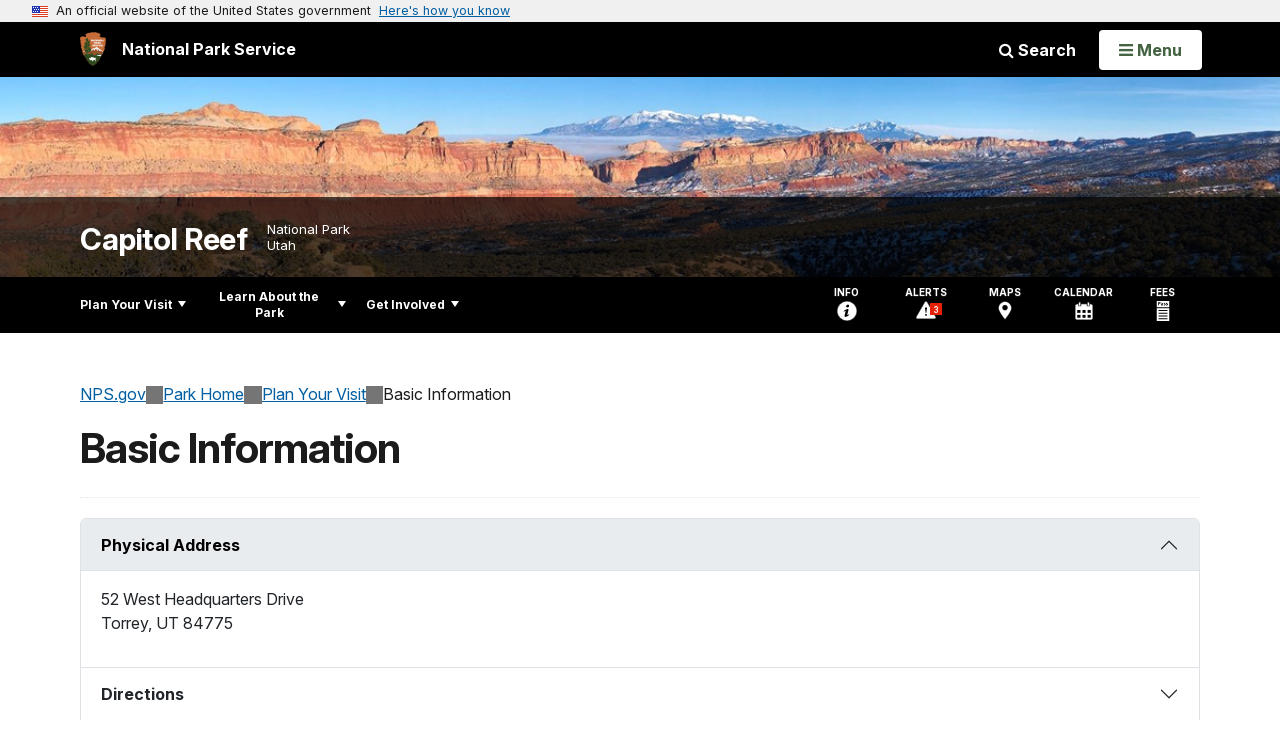

--- FILE ---
content_type: text/html;charset=UTF-8
request_url: https://www.nps.gov/customcf/nps_nav/site_json.cfm?rootsubsiteid=/care
body_size: 2488
content:
{"p":[{"t":"Park Home","u":"/index.htm"},{"p":[{"p":[{"t":"Operating Hours & Seasons","u":"/planyourvisit/hours.htm"},{"p":[{"t":"Educational Fee Waiver","u":"/planyourvisit/educational-fee-waiver.htm"}],"c":"has-sub","t":"Fees & Passes","u":"/planyourvisit/fees.htm"},{"t":"Current Conditions","u":"/planyourvisit/conditions.htm"},{"t":"Lost and Found","u":"/planyourvisit/lostandfound.htm"},{"p":[{"p":[{"t":"Filming and Photography","u":"/planyourvisit/filmphoto.htm"},{"t":"Wedding Permits","u":"/planyourvisit/wedding-permits.htm"},{"t":"First Amendment Activities","u":"/planyourvisit/first-amendment-activities.htm"},{"t":"Other Special Uses","u":"/planyourvisit/other-special-uses.htm"}],"c":"has-sub","t":"Special Use Permits","u":"/planyourvisit/special-use-permits.htm"}],"c":"has-sub","t":"Permits & Reservations","u":"/planyourvisit/permitsandreservations.htm"},{"t":"Leave No Trace","u":"/planyourvisit/leave-no-trace.htm"},{"p":[{"c":"isHidden","t":"Visiting During the Busy Season","u":"/planyourvisit/busy-season.htm"}],"c":"has-sub","t":"Things To Know Before You Come","u":"/planyourvisit/things2know.htm"},{"t":"Weather","u":"/planyourvisit/weather.htm"},{"t":"Pets","u":"/planyourvisit/pets.htm"}],"c":"has-sub","t":"Basic Information","u":"/planyourvisit/basicinfo.htm"},{"p":[{"t":"Maps","u":"/planyourvisit/maps.htm"}],"c":"has-sub","t":"Directions & Transportation","u":"/planyourvisit/directions.htm"},{"p":[{"t":"Local Services","u":"/planyourvisit/local-services.htm"},{"p":[{"t":"Fruita Campground","u":"/planyourvisit/fruitacampground.htm"},{"t":"Group Campsite","u":"/planyourvisit/groupcampsite.htm"},{"t":"Primitive Campgrounds","u":"/planyourvisit/primitive-campgrounds.htm"},{"t":"Camping Alternatives","u":"/planyourvisit/camping-alternatives.htm"},{"t":"Campground Regulations","u":"/planyourvisit/campregs.htm"}],"c":"has-sub","t":"Camping","u":"/planyourvisit/campinga.htm"}],"c":"has-sub","t":"Eating & Sleeping","u":"/planyourvisit/eatingsleeping.htm"},{"p":[{"t":"Visit Fruita","u":"/planyourvisit/fruita.htm"},{"t":"South (Waterpocket) District","u":"/planyourvisit/waterpocketdistrict.htm"},{"t":"North (Cathedral Valley) District","u":"/planyourvisit/cathedralvalley.htm"},{"t":"Visitor Centers","u":"/planyourvisit/visitorcenter.htm"}],"c":"has-sub","t":"Places To Go","u":"/planyourvisit/placestogo.htm"},{"p":[{"p":[{"t":"Permitted Tours","u":"/planyourvisit/permitted-tours.htm"},{"p":[{"t":"Trail Guide","u":"/planyourvisit/trailguide.htm"},{"t":"Hiking Routes in the Cathedral District","u":"/planyourvisit/hiking-routes-in-the-cathedral-district.htm"},{"t":"Hiking Routes in the Waterpocket District","u":"/planyourvisit/hiking-routes-in-the-waterpocket-district.htm"},{"t":"Upper Muley Twist Canyon","u":"/planyourvisit/upper-muley-twist-canyon.htm"},{"t":"Pleasant Creek","u":"/planyourvisit/pleasant-creek.htm"},{"t":"Sulphur Creek","u":"/planyourvisit/sulphur-creek.htm"},{"t":"Lower Muley Twist Canyon","u":"/planyourvisit/lowermuley.htm"},{"t":"Halls Creek Narrows","u":"/planyourvisit/hallscreek.htm"},{"t":"Spring Canyon","u":"/planyourvisit/springcanyon.htm"},{"t":"Burro Wash, Cottonwood Wash, and Sheets Gulch","u":"/planyourvisit/burrowash.htm"}],"c":"has-sub","t":"Hiking","u":"/planyourvisit/hiking.htm"},{"p":[{"t":"Scenic Drive","u":"/planyourvisit/scenicdrive.htm"}],"c":"has-sub","t":"Road Tours","u":"/planyourvisit/roads.htm"},{"t":"Backpacking","u":"/planyourvisit/backpacking.htm"},{"t":"Canyoneering","u":"/planyourvisit/canyoneering.htm"},{"t":"Rock Climbing and Bouldering","u":"/planyourvisit/rockclimbingandbouldering.htm"},{"t":"Biking","u":"/planyourvisit/biketours.htm"},{"t":"Backcountry Horseback Riding","u":"/planyourvisit/horsepack.htm"}],"c":"has-sub","t":"Outdoor Activities","u":"/planyourvisit/outdooractivities.htm"},{"t":"For Kids","u":"/planyourvisit/justforkids.htm"},{"t":"Ranger Programs","u":"/planyourvisit/ranger-programs.htm"},{"c":"isHidden","t":"Heritage Starfest","u":"/planyourvisit/heritage-starfest.htm"}],"c":"has-sub","t":"Things To Do","u":"/planyourvisit/things2do.htm"},{"t":"Calendar","u":"/planyourvisit/calendar.htm"},{"p":[{"t":"Flash Floods","u":"/planyourvisit/flash-floods.htm"},{"t":"Toxic Cyanobacteria","u":"/planyourvisit/toxic-cyanobacteria.htm"}],"c":"has-sub","t":"Safety","u":"/planyourvisit/safety.htm"},{"t":"Regulations","u":"/regulations.htm"},{"t":"Accessibility","u":"/planyourvisit/accessibility.htm"},{"t":"Nearby Attractions","u":"/planyourvisit/nearby-attractions.htm"},{"t":"Brochures","u":"/planyourvisit/brochures.htm"}],"c":"has-sub","t":"Plan Your Visit","u":"/planyourvisit/index.htm"},{"p":[{"p":[{"c":"isHidden","t":"National Park Timeline","u":"/learn/50th-anniversary-timeline.htm"}],"c":"isHidden has-sub","t":"50th Anniversary","u":"/learn/50th-anniversary.htm"},{"p":[{"t":"News Releases","u":"/learn/news/newsreleases.htm"},{"t":"Social Media","u":"/learn/news/socialmedia.htm"}],"c":"has-sub","t":"News","u":"/learn/news/index.htm"},{"p":[{"t":"Wayside Exhibits","u":"/learn/photosmultimedia/waysides.htm"},{"t":"Photo Gallery","u":"/learn/photosmultimedia/photogallery.htm"},{"p":[{"t":"Park Film & Other Videos","u":"/learn/photosmultimedia/videos.htm"},{"t":"Music & Sounds","u":"/learn/photosmultimedia/music-and-sounds.htm"},{"t":"Minute Out In It","u":"/learn/photosmultimedia/minute-out-in-it.htm"}],"c":"has-sub","t":"Video & Audio","u":"/learn/photosmultimedia/video-audio.htm"}],"c":"has-sub","t":"Photos & Multimedia","u":"/learn/photosmultimedia/index.htm"},{"p":[{"p":[{"t":"Archaic Hunters and Gatherers","u":"/learn/historyculture/archaic-hunters-and-gatherers.htm"},{"t":"Fremont Culture","u":"/learn/historyculture/fremont.htm"},{"t":"Explorers and Surveyors","u":"/learn/historyculture/explorers-and-surveyors.htm"},{"t":"Pioneer Settlers","u":"/learn/historyculture/pioneer-settlers.htm"},{"t":"Park Founders","u":"/learn/historyculture/park-founders.htm"},{"t":"Women of Capitol Reef","u":"/learn/historyculture/women-of-capitol-reef.htm"}],"c":"has-sub","t":"People","u":"/learn/historyculture/people.htm"},{"p":[{"t":"Fremont Culture Petroglpyhs","u":"/learn/historyculture/fremont-culture-petroglyphs.htm"},{"t":"History of Fruita","u":"/learn/historyculture/fruita.htm"},{"t":"Fruita Schoolhouse","u":"/learn/historyculture/fruitaschoolhouse.htm"},{"t":"Gifford Farm","u":"/learn/historyculture/giffordhomestead.htm"},{"t":"Orchards","u":"/learn/historyculture/orchards.htm"}],"c":"has-sub","t":"Places","u":"/learn/historyculture/places.htm"},{"p":[{"t":"Park Timeline","u":"/learn/historyculture/timeline.htm"}],"c":"has-sub","t":"Stories","u":"/learn/historyculture/stories.htm"}],"c":"has-sub","t":"History & Culture","u":"/learn/historyculture/index.htm"},{"p":[{"t":"Climate Change","u":"/learn/nature/climate-change.htm"},{"p":[{"t":"Black Boulders","u":"/learn/nature/blackboulders.htm"},{"p":[{"t":"Triassic Tracks","u":"/learn/nature/triassictrack.htm"}],"c":"has-sub","t":"Fossils","u":"/learn/nature/fossils.htm"}],"c":"has-sub","t":"Geology","u":"/learn/nature/geology.htm"},{"t":"Species Lists","u":"/learn/nature/species-lists.htm"},{"p":[{"t":"Mammals","u":"/learn/nature/mammals.htm"},{"t":"Amphibians","u":"/learn/nature/amphibians.htm"},{"t":"Fish","u":"/learn/nature/fish.htm"},{"t":"Birds","u":"/learn/nature/birds.htm"},{"t":"Reptiles","u":"/learn/nature/reptiles.htm"},{"t":"Insects, Scorpions, and Other Invertebrates","u":"/learn/nature/insects-scorpions-and-other-invertebrates.htm"}],"c":"has-sub","t":"Animals","u":"/learn/nature/animals.htm"},{"p":[{"t":"Trees","u":"/learn/nature/trees.htm"},{"t":"Shrubs","u":"/learn/nature/shrubs.htm"},{"t":"Cacti / Desert Succulents","u":"/learn/nature/cacti.htm"},{"t":"Wildflowers","u":"/learn/nature/wildflowers.htm"},{"t":"Grasses","u":"/learn/nature/grasses.htm"},{"t":"Invasive Plants","u":"/learn/nature/invasive-plants.htm"}],"c":"has-sub","t":"Plants","u":"/learn/nature/plants.htm"},{"p":[{"t":"Water in the Desert","u":"/learn/nature/desert-water.htm"},{"p":[{"t":"Night Sky Photos","u":"/learn/nature/night-sky-photos.htm"}],"c":"has-sub","t":"Night Sky","u":"/learn/nature/night-sky.htm"},{"t":"Biological Soil Crusts","u":"/learn/nature/biosoil.htm"}],"c":"has-sub","t":"Natural Features & Ecosystems","u":"/learn/nature/naturalfeaturesandecosystems.htm"},{"t":"Air Quality and Monitoring","u":"/learn/nature/air-quality-and-monitoring.htm"}],"c":"has-sub","t":"Nature","u":"/learn/nature/index.htm"},{"p":[{"t":"Natural Resources Conditions Assessment","u":"/learn/natural-resources-conditions-assessment.htm"},{"t":"Mountain Lion Research and Education","u":"/learn/nature/mountain-lion-research-and-education.htm"}],"c":"has-sub","t":"Science & Research","u":"/learn/scienceresearch.htm"},{"t":"Education","u":"/learn/education/index.htm"},{"p":[{"t":"Junior Ranger","u":"/learn/kidsyouth/junior-ranger.htm"}],"c":"has-sub","t":"Kids & Youth","u":"/learn/kidsyouth/index.htm"},{"t":"Wilderness","u":"/learn/wilderness.htm"},{"p":[{"t":"Our Staff & Offices","u":"/learn/management/staffandoffices.htm"},{"t":"Laws & Policies","u":"/learn/management/lawsandpolicies.htm"},{"t":"Public Involvement","u":"/learn/management/publicinvolvement.htm"},{"t":"Your Dollars At Work","u":"/learn/management/your-dollars-at-work.htm"}],"c":"has-sub","t":"Management","u":"/learn/management/index.htm"},{"t":"Park Store","u":"/learn/bookstore.htm"}],"c":"has-sub","t":"Learn About the Park","u":"/learn/index.htm"},{"p":[{"p":[{"t":"Past Artists","u":"/getinvolved/past-artists-in-residence.htm"}],"c":"has-sub","t":"Artist-in-Residence Program","u":"/getinvolved/artist-in-residence.htm"},{"t":"Conservation At Home","u":"/getinvolved/conservation-at-home.htm"},{"t":"Partners","u":"/getinvolved/partners.htm"},{"t":"Donate","u":"/getinvolved/donate.htm"},{"t":"Volunteer","u":"/getinvolved/volunteer.htm"},{"t":"Work With Us","u":"/getinvolved/workwithus.htm"},{"p":[{"t":"Commercial Use Authorizations","u":"/planyourvisit/cuas.htm"}],"c":"has-sub","t":"Do Business With Us","u":"/getinvolved/dobusinesswithus.htm"},{"t":"Planning","u":"/getinvolved/planning.htm"}],"c":"has-sub","t":"Get Involved","u":"/getinvolved/index.htm"}],"r":"/care","nt":"Explore This Park"}

--- FILE ---
content_type: text/html;charset=UTF-8
request_url: https://www.nps.gov/customcf/banner_image/get-banner-image-json.cfm?sitecode=care
body_size: 238
content:
{"DATA":{"description":"","src":"/common/uploads/banner_image/imr/4278897C-E561-2333-807608024BC97BFB.jpg","crops":[{"src":"/common/uploads/banner_image/imr/homepage/4278897C-E561-2333-807608024BC97BFB.jpg","link":"","id":554934,"aspect_ratio":3.00,"coordinates":"{\"ar\":3,\"x\":4211.296769346356,\"y\":1128.1655805823464,\"s\":1,\"w\":6344.703230653644,\"h\":1849.7677057299252}"},{"src":"/common/uploads/banner_image/imr/secondary/4278897C-E561-2333-807608024BC97BFB.jpg","link":"","id":554937,"aspect_ratio":6.00,"coordinates":"{\"ar\":6,\"x\":4211.296769346356,\"y\":1362.4694899748033,\"s\":1,\"w\":6344.703230653644,\"h\":1057.450538442274}"}],"title":"","id":"290486","kicker":"","alt_text":"panoramic views with red and tan cliffs, snow covered mountains, and blue sky above"}} 